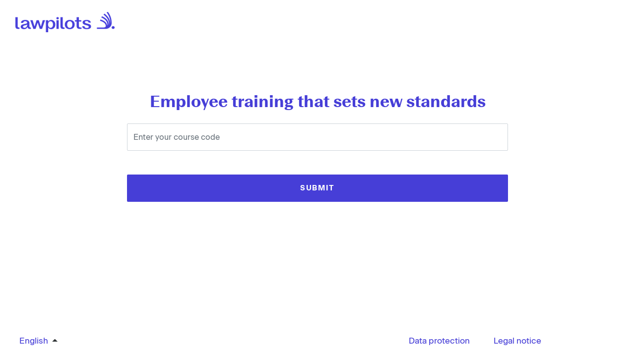

--- FILE ---
content_type: text/html; charset=utf-8
request_url: https://gdpr.lawpilots.com/en/
body_size: 10636
content:




<!DOCTYPE html>
<html lang="en">

<head>
  <meta charset="UTF-8">
  <meta name="viewport" content="width=device-width, initial-scale=1, maximum-scale=1, user-scalable=no">
  <meta name="robots" content="noindex, nofollow">

  <!-- open graph meta tags for messengers -->
  <meta property="og:title" content="lawpilots | LMS"/>
  <meta property="og:type" content="website"/>
  <meta property="og:url" content="http://gdpr.lawpilots.com/en/"/>
  
  <meta property="og:image" content="https://assets.lawpilots.com/themes/lawpilots_Logo.png"/>


  <meta name="referrer" content="no-referrer">

  <title>
    
      Law. Simple. Understood.
    
  </title>
  <link rel="shortcut icon" type="image/png" href="/static/img/favicon.png?__v__=f5641909">

  <!-- bootstrap css -->
  <link rel="stylesheet" href='/static/css/bootstrap.min.css?__v__=f5641909'>

  <!-- Lato fonts -->
  <link rel="stylesheet" href="/static/css/all.css?__v__=f5641909">

  <!-- jQuery library -->
  <script type="text/javascript" src='/static/js/jquery-3.3.1.min.js?__v__=f5641909'></script>

  <!-- Popper JS -->
  <script type="text/javascript" src='/static/js/popper.min.js?__v__=f5641909'></script>

  <!-- Latest compiled JavaScript -->
  <script type="text/javascript" src='/static/js/bootstrap.min.js?__v__=f5641909'></script>

  <!-- Polyfill JS -->
  <script type="text/javascript" src='/static/js/polyfill.min.js?__v__=f5641909'></script>

  <!-- Browser polyfill script -->
  <script type="text/javascript" src="/static/js/browser_polyfill.min.js?__v__=f5641909"></script>

  <!-- static styles -->
  <link rel='stylesheet' href='/static/css/style.css?__v__=f5641909'/>
  <link type="text/css" rel="stylesheet" href="/static/css/ckeditor_admin.css?__v__=f5641909"/>

  
  
   

  <!-- static styles -->
  <link rel='stylesheet' href='/static/css/main_header.css?__v__=f5641909'/>

  
  
    <!-- Chat script-->
        <script async type="text/javascript" src="https://userlike-cdn-widgets.s3-eu-west-1.amazonaws.com/de7c2834c055ca836f999cdea416ec4950c1b6705333b88313c5df045b7e1713.js"></script>
  
  

  <!-- TrustBox script -->
  <script type="text/javascript" src="/static/js/tp.widget.bootstrap.min.js?__v__=f5641909"></script>

  
  <style>
    

    
      .SecondaryColor {
        color: #D7D9F7 !important;
      }
    

    
      h1, h2, footer a, footer a:hover {
        color: #463ed7 !important;
      }
      .PrimaryHighlightColor {
        color: #463ed7 !important;
      }
    

    
      .SecondaryHighlightColor {
        color: #D7D9F7 !important;
      }
    

    
      .btn-primary, .btn-primary:hover, .btn-primary:active, .btn-primary:focus {
        background-color: #463ed7 !important;
        border: 0 !important;
      }
      .PrimaryColor {
        color: #463ed7 !important;
      }
    
    
  </style>
  
    <style>
  @font-face {
    font-family: 'Beausite';
    src: url('/static/files/fonts/beausite/lib/fonts/LSurqweiOXvDrkGz-BeausiteFitWeb-Regular.woff') format('woff');
    font-weight: 400;
    font-style: normal;
  }

  @font-face {
    font-family: 'Beausite';
    src: url('/static/files/fonts/beausite/lib/fonts/TpDMXS6zL8EABFPT-BeausiteFitWeb-Bold.woff') format('woff');
    font-weight: 700;
    font-style: normal;
  }

  @font-face {
    font-family: 'Beausite';
    src: url('/static/files/fonts/beausite/lib/fonts/UZH8n90KS6SqArlc-BeausiteFitWeb-BlackItalic.woff') format('woff');
    font-weight: 400;
    font-style: italic;
  }
  @font-face {
    font-family: 'Beausite2';
    src: url('/static/files/fonts/beausite/lib/fonts/G3A6uekzAZmafwci-BeausiteClassicWeb-Regular.woff') format('woff');
    font-weight: 400;
    font-style: normal;
  }

  @font-face {
    font-family: 'Beausite2';
    src: url('/static/files/fonts/beausite/lib/fonts/1YNF8KioWUoNbwSx-BeausiteClassicWeb-Bold.woff') format('woff');
    font-weight: 700;
    font-style: normal;
  }

  @font-face {
    font-family: 'Beausite2';
    src: url('/static/files/fonts/beausite/lib/fonts/9EN2Jyi5nYFtFuLU-BeausiteClassicWeb-RegularItalic.woff') format('woff');
    font-weight: 400;
    font-style: italic;
  }
  @font-face {
    font-family: 'LPLato';
    src: url('/static/files/fonts/beausite/lib/fonts/AllO7lH2ANlN3FuI-lato-regular.woff') format('woff');
    font-weight: 400;
    font-style: normal;
  }

  @font-face {
    font-family: 'LPLato';
    src: url('/static/files/fonts/beausite/lib/fonts/NKprl8lX_7Ai0MD--lato-bold.woff') format('woff');
    font-weight: 700;
    font-style: normal;
  }

  @font-face {
    font-family: 'LPLato';
    src: url('/static/files/fonts/beausite/lib/fonts/PwXNCIwLsOYzqD_I-lato-italic.woff') format('woff');
    font-weight: 400;
    font-style: italic;
  }
  @font-face {
    font-family: 'Mirza AE';
    src: url('/static/files/fonts/beausite/lib/fonts/7Yhixe-9wMGV-VO6-Mirza-Regular.woff') format('woff');
    font-weight: 400;
    font-style: normal;
  }

  @font-face {
    font-family: 'Mirza AE';
    src: url('/static/files/fonts/beausite/lib/fonts/qDEA1mwKP7oW1N6F-Mirza-Bold.woff') format('woff');
    font-weight: 700;
    font-style: normal;
  }
  @font-face {
    font-family: 'Hindi';
    src: url('/static/files/fonts/beausite/lib/fonts/AEZOalZkXB0KDjyi-Hind-Regular.woff') format('woff');
    font-weight: 400;
    font-style: normal;
  }

  @font-face {
    font-family: 'Hindi';
    src: url('/static/files/fonts/beausite/lib/fonts/CL0gJg9UUMFzl_EV-Hind-Bold.woff') format('woff');
    font-weight: 700;
    font-style: normal;
  }
  @font-face {
    font-family: 'Sarabun';
    src: url('/static/files/fonts/beausite/lib/fonts/oolPb5Tz0Nq26AVy-Sarabun-Regular.woff') format('woff');
    font-weight: 400;
    font-style: normal;
  }

  @font-face {
    font-family: 'Sarabun';
    src: url('/static/files/fonts/beausite/lib/fonts/CvBwCPJrwul50vxn-Sarabun-Bold.woff') format('woff');
    font-weight: 700;
    font-style: normal;
  }

  @font-face {
    font-family: 'Sarabun';
    src: url('/static/files/fonts/beausite/lib/fonts/hu_oqgF3kXw7krK7-Sarabun-Italic.woff') format('woff');
    font-weight: 400;
    font-style: italic;
  }
  @font-face {
    font-family: 'Yu Mincho';
    src: url('/static/files/fonts/beausite/lib/fonts/pfz6AhlHaWk9BIzK-YuMincho-Regular.woff') format('woff');
    font-weight: 400;
    font-style: normal;
  }
  @font-face {
    font-family: 'SimSun';
    src: url('/static/files/fonts/beausite/lib/fonts/WPCvNPrZtdE0ovWp-SimSun.woff') format('woff');
    font-weight: 400;
    font-style: normal;
  }
  @font-face {
    font-family: 'Maruburi';
    src: url('/static/files/fonts/beausite/lib/fonts/wFQ37lRS_o5dSHRn-MaruBuri-Regular.woff') format('woff');
    font-weight: 400;
    font-style: normal;
  }

  @font-face {
    font-family: 'Maruburi';
    src: url('/static/files/fonts/beausite/lib/fonts/S3pTK3CMJxZjBxBj-MaruBuri-Bold.woff') format('woff');
    font-weight: 700;
    font-style: normal;
  }
  .brand--head, .brand--head * {
    font-family: 'Beausite' !important;
  }
  .brand--body, .brand--body * {
    font-family: 'Beausite2' !important;
  }
  .brand--lhead, .brand--lhead * {
    font-family: 'Beausite' !important;
  }
  .brand--lbody, .brand--lbody * {
    font-family: 'Beausite2' !important;
  }
  .brand--ui, .brand--ui * {
    font-family: 'Beausite2' !important;
  }
</style>

  <!-- static styles -->
  <link href="/static/css/go.css?__v__=f5641909" rel="stylesheet" type="text/css"/>
  <link rel="stylesheet" href='/static/css/style_for_image.css?__v__=f5641909'>
  <style>
    
  </style>

  
</head>

<body class="d-flex flex-column">
<header>
  <div class="container-fluid d-flex">
    
      <div>
        
  
    <img src="https://assets.lawpilots.com/cache/61/4b/614b7727f435e0ad64901d40f0b269d6.png" width="200" height="41" alt="unit_logo" class="mx-3 my-4"/>
  

      </div>
    
  </div>
  
</header>
<div class="container-fluid main d-flex flex-column flex-grow-1 flex-shrink-0">
  
  
  
  <div class="d-flex flex-column justify-content-center page-content">
    <div class="my-3">
      <h1><strong>Employee training that sets new standards</strong></h1>
    </div>
    <div class="d-flex justify-content-center w-100">
      <form method="post" class="w-100" id="code_form"><input type="hidden" name="csrfmiddlewaretoken" value="1wZ1Rx4F2E9vQAW1SeeX5Wzh1ve3BJhdy2WhvzpUs50FstOPzsoOMv7nUF4Gwmos">
        
        
        <div class="form-group mb-5">
          <input id=id_code name=code type="text" class="form-control code_input"
                 placeholder="Enter your course code">
        </div>
        <div class="d-flex justify-content-center">
          <button type="submit" class="btn btn-lg btn-primary">
            SUBMIT
          </button>
        </div>
      </form>
    </div>
  </div>


</div>

<footer class="container-fluid">
  
  <div class="d-flex flex-column">
    
      
    
    <div class="d-flex justify-content-between" id="footer-links">
      <div>
        
        
          
            <div class="mx-4 dropup">
              <p class="dropdown-toggle" data-toggle="dropdown"
                aria-haspopup="true" aria-expanded="false">
                <a href="javascript:void(0)">English</a>
              </p>
              <form id="langForm" class="dropdown-menu dropdown-menu-left" action="/en/i18n/setlang/"
                    method="post">
                <input type="hidden" name="csrfmiddlewaretoken" value="1wZ1Rx4F2E9vQAW1SeeX5Wzh1ve3BJhdy2WhvzpUs50FstOPzsoOMv7nUF4Gwmos">
                <input name="next" type="hidden" value="/en/"/>
                <input name="language" type="hidden" value="en"/>
                
                  
                    <button class="dropdown-item" type="button"
                            onclick="$($(this).prop('form')).children('input[name=language]').val('de');$($(this).prop('form')).submit()">
                      Deutsch
                    </button>
                  
                
                  
                
                  
                    <button class="dropdown-item" type="button"
                            onclick="$($(this).prop('form')).children('input[name=language]').val('fr');$($(this).prop('form')).submit()">
                      Français
                    </button>
                  
                
              </form>
            </div>
          
        
      </div>
      <div class='d-flex' style='margin-right: 150px;'>
        <div class="mx-4">
          <p><a href="https://lawpilots.com/data-privacy-statement/">Data protection</a></p>
        </div>
        <div class="mx-4">
          <p><a href="https://www.lawpilots.com/legalnotice">Legal notice</a></p>
        </div>
      </div>
      
    </div>
  </div>

</footer>

</body>
</html>


--- FILE ---
content_type: text/css
request_url: https://gdpr.lawpilots.com/static/css/style.css?__v__=f5641909
body_size: 3156
content:
/*
Template Name: Admin Pro Admin
Author: Wrappixel
Email: niravjoshi87@gmail.com
File: scss
*/
/*Theme Colors*/
/*bootstrap Color*/
/*Light colors*/
/*Normal Color*/
/*Extra Variable*/
@font-face { font-family: 'Beausite'; src: url("/static/files/fonts/beausite/lib/fonts/LSurqweiOXvDrkGz-BeausiteFitWeb-Regular.woff") format("woff"); font-weight: 400; font-style: normal; }

@font-face { font-family: 'Beausite'; src: url("/static/files/fonts/beausite/lib/fonts/TpDMXS6zL8EABFPT-BeausiteFitWeb-Bold.woff") format("woff"); font-weight: 700; font-style: normal; }

@font-face { font-family: 'Beausite'; src: url("/static/files/fonts/beausite/lib/fonts/UZH8n90KS6SqArlc-BeausiteFitWeb-BlackItalic.woff") format("woff"); font-weight: 400; font-style: italic; }

@font-face { font-family: 'Beausite2'; src: url("/static/files/fonts/beausite/lib/fonts/G3A6uekzAZmafwci-BeausiteClassicWeb-Regular.woff") format("woff"); font-weight: 400; font-style: normal; }

@font-face { font-family: 'Beausite2'; src: url("/static/files/fonts/beausite/lib/fonts/1YNF8KioWUoNbwSx-BeausiteClassicWeb-Bold.woff") format("woff"); font-weight: 700; font-style: normal; }

@font-face { font-family: 'Beausite2'; src: url("/static/files/fonts/beausite/lib/fonts/9EN2Jyi5nYFtFuLU-BeausiteClassicWeb-RegularItalic.woff") format("woff"); font-weight: 400; font-style: italic; }

html, body { height: 100%; margin: 0; font: 100% Beausite2, sans-serif; }

body .close { font-size: 1.2em; }

@media (min-width: 320px) and (max-width: 960px) { body header .container-fluid { flex-direction: column; justify-content: center; align-items: center; } }

body h1 { font-family: Beausite; font-weight: 700; font-size: 32px; text-align: center; line-height: 40px; letter-spacing: normal; }

body h2 { font-family: Beausite; font-weight: 700; font-size: 24px; text-align: left; line-height: 30px; letter-spacing: normal; }

body p { font-family: Beausite2; font-weight: 400; color: #313537; font-size: 17px; text-align: left; line-height: 33px; letter-spacing: normal; }

body span { color: #313537; }

body h3, body h4, body h5, body h6 { line-height: 1; }

body .page-content { width: 768px; margin: 0 auto; }

@media (min-width: 320px) and (max-width: 768px) { body .page-content { width: 100%; } }

body .form-control { border-radius: 2px; padding: 26.5px 15px; }

body .form-control:hover { box-shadow: 1px 1px 1px 1px #bcc3d3; }

body .form-content { width: 576px; margin: 0 auto; }

@media (min-width: 320px) and (max-width: 576px) { body .form-content { width: 100%; } }

body .btn { font-weight: 700; font-size: 15px; text-align: center; line-height: 15px; letter-spacing: 1.7px; border-radius: 2px; width: 100%; text-transform: uppercase; border: none; padding: 20px 30px; color: #fff; }

body .ckeditor_admin_block span { color: inherit; }

.has-danger .col-form-label, .has-danger .custom-control, .has-danger .form-check-label, .has-danger .form-control-feedback, .has-danger .form-control-label { color: #463ED7; }

.has-danger .form-control { border-color: #463ED7; }

.justify-content-center { display: -webkit-flex !important; /* Safari */ display: flex !important; -webkit-justify-content: center !important; /* Safari 6.1+ */ justify-content: center !important; }


--- FILE ---
content_type: text/css
request_url: https://gdpr.lawpilots.com/static/css/ckeditor_admin.css?__v__=f5641909
body_size: -51
content:
p {
    line-height: 2 !important;
}

--- FILE ---
content_type: text/css
request_url: https://gdpr.lawpilots.com/static/css/main_header.css?__v__=f5641909
body_size: 440
content:
/*
Template Name: Admin Pro Admin
Author: Wrappixel
Email: niravjoshi87@gmail.com
File: scss
*/
/*Theme Colors*/
/*bootstrap Color*/
/*Light colors*/
/*Normal Color*/
/*Extra Variable*/
img.logo-img { width: 12vw; height: 3vw; }

@media (min-width: 320px) and (max-width: 480px) { img.logo-img { width: 36vw; height: 9vw; } }

@media (min-width: 481px) and (max-width: 640px) { img.logo-img { width: 31.2vw; height: 7.8vw; } }

@media (min-width: 641px) and (max-width: 960px) { img.logo-img { width: 26.4vw; height: 6.6vw; } }


--- FILE ---
content_type: text/css
request_url: https://gdpr.lawpilots.com/static/css/go.css?__v__=f5641909
body_size: 361
content:
#langForm { padding: 4px; max-height: 138px; overflow: auto; }

#langForm button.dropdown-item:hover { cursor: pointer; }

.page-content { padding-top: 5rem; padding-bottom: 5rem; }

.code_input { height: 55px; padding: .375rem .75rem !important; }

#footer-links { flex-wrap: wrap; }

@media screen and (max-width: 720px) { #footer-links .dropup { width: 50%; } }

@media screen and (max-width: 420px) { #footer-links { flex-direction: column; } }


--- FILE ---
content_type: text/css
request_url: https://gdpr.lawpilots.com/static/css/style_for_image.css?__v__=f5641909
body_size: 253
content:
body {
    background-position: center center;
    background-attachment: fixed;
    position: absolute;
    width: 100%;
    height: 100%;
    top: 0;
    left: 0;
    bottom: 0;
    right: 0;
    border: 0;
    background-size: cover !important;
    -webkit-background-size: cover !important;
    -moz-background-size: cover !important;
}

--- FILE ---
content_type: application/javascript
request_url: https://gdpr.lawpilots.com/static/js/tp.widget.bootstrap.min.js?__v__=f5641909
body_size: 19304
content:
!function o(r,a,u){function d(e,t){if(!a[e]){if(!r[e]){var n="function"==typeof require&&require;if(!t&&n)return n(e,!0);if(l)return l(e,!0);var i=new Error("Cannot find module '"+e+"'");throw i.code="MODULE_NOT_FOUND",i}var s=a[e]={exports:{}};r[e][0].call(s.exports,function(t){return d(r[e][1][t]||t)},s,s.exports,o,r,a,u)}return a[e].exports}for(var l="function"==typeof require&&require,t=0;t<u.length;t++)d(u[t]);return d}({1:[function(t,e,n){"use strict";var c=t("./constants.js").OFF,i=t("./xhr.js"),a="https:"===document.location.protocol?"https:":"http:",s="TrustboxSplitTest";function o(t,e){var n="domain="+function(){for(var t="weird_get_top_level_domain=cookie",e=document.location.hostname.split("."),n=e.length-1;0<=n;n--){var i=e.slice(n).join(".");if(document.cookie=t+";domain=."+i+";",-1<document.cookie.indexOf(t))return document.cookie=t.split("=")[0]+"=;domain=."+i+";expires=Thu, 01 Jan 1970 00:00:01 GMT;",i}}(),i="expires="+e;return document.cookie=[s+"="+t,"path=/",n,i].join("; "),i}function u(t){var e=void 0;try{e=function(){for(var t=s+"=",e=document.cookie.split(";"),n=0;n<e.length;n++){for(var i=e[n];" "===i.charAt(0);)i=i.substring(1);if(0===i.indexOf(t))return i.substring(t.length,i.length)}}();var n=JSON.parse(decodeURIComponent(e));if(n.businessUnitId===t)return n}catch(t){if(e){var i="domain="+window.location.hostname.replace(/^.*\.([^.]+\.[^.]+)/,"$1");document.cookie=s+"=;expires=Thu, 01 Jan 1970 00:00:01 GMT;path=/;"+i}}}function d(t){if(t){if(!t.expiry){t.expiry=new Date((new Date).getTime()+864e7).toUTCString()}return o(encodeURIComponent(JSON.stringify(t)),t.expiry)}}function h(t,e){for(e=t="";t++<36;e+=51*t&52?(15^t?8^Math.random()*(20^t?16:4):4).toString(16):"-");return e}e.exports={getABSettingsAsync:function(s,o){var r=u(s);r&&(!r.sessionStart||+new Date<r.sessionStart+18e5)?o(r,r.expiry):i.xhrGet({url:a+"//widget.trustpilot.com/v1/ratios/"+s,success:function(t){var e=function(t,e){if(!t||!t.groups)return null;for(var n=0,i=0,s=[],o=0;o<t.groups.length;o++)"number"==typeof t.groups[o].ratio&&(n+=t.groups[o].ratio,++i,s.push(t.groups[o]));if(0===i)return null;1===i&&n<1&&(s.push({name:c,ratio:1-n}),n=1);for(var r=0,a=Math.random()*n,u=s[0].name,d=[],l=0;l<s.length;l++)r<=a&&a<r+s[l].ratio&&(u=s[l].name),d.push(s[l].name),r+=s[l].ratio;return{allGroups:d,group:u,testId:t.testId,businessUnitId:e,session:h(),sessionStart:+new Date,anonymousId:h()}}(t,s);if(r&&r.testId===e.testId){r.session=h(),r.sessionStart=+new Date;var n=d(r);return o(r,n)}var i=d(e);return o(e,i)},error:function(){o(null)}})}}},{"./constants.js":2,"./xhr.js":8}],2:[function(t,e,n){"use strict";Object.defineProperty(n,"__esModule",{value:!0});n.EMPTY_WIDGET_ID="000000000000000000000000",n.OFF="OFF"},{}],3:[function(t,e,n){"use strict";var v=!1;function w(t){try{if(v)return;var e=document.createElement("script");e.setAttribute("type","application/ld+json"),e.innerHTML=JSON.stringify(t),document.head.appendChild(document.createComment("Added by Trustpilot")),document.head.appendChild(e),document.head.appendChild(document.createComment("/Added by Trustpilot")),v=!0}catch(t){}}var b=t("./xhr.js"),I="https:"===document.location.protocol?"https:":"http:";e.exports=function(t){return!(v||(t.schemaType?(c=(l=t).schemaType,h=l.businessunitId,f=l.location,p=l.locale,m=l.templateId,g=["type="+c,"url="+encodeURIComponent(window.location.href),"templateId="+m,"locale="+p].join("&"),y=I+"//widget.trustpilot.com"+(f?"/data/jsonld/business-unit/"+h+"/location/"+f:"/data/jsonld/business-unit/"+h)+"?"+g,b.xhrGet({url:y,success:function(t){t.url=document.location.href,w(t)},error:function(t){console.error(t)}}),0):!t.name||!t.sku||(n=(e=t).businessunitId,i=e.locale,s=e.templateId,o=e.name,r=e.sku,a=e.reviewnumber,u=i&&i.split("-")[0],d=I+"//widget.trustpilot.com"+("5763ba71ba484803e8b222ba"===s||"5763bccae0a06d08e809ecbb"===s?"/data/jsonld/business-unit/"+n+"/product-imported":"/data/jsonld/business-unit/"+n+"/product")+"?sku="+encodeURIComponent(r)+"&numberOfReviews="+(a||10)+"&productName="+o+"&language="+u+"&templateId="+s+"&url="+encodeURIComponent(window.location.origin+window.location.pathname),b.xhrGet({url:d,success:w,error:function(t){console.error(t)}}),0)));var e,n,i,s,o,r,a,u,d,l,c,h,f,p,m,g,y}},{"./xhr.js":8}],4:[function(t,e,n){"use strict";Object.defineProperty(n,"__esModule",{value:!0});var s=function(){function i(t,e){for(var n=0;n<e.length;n++){var i=e[n];i.enumerable=i.enumerable||!1,i.configurable=!0,"value"in i&&(i.writable=!0),Object.defineProperty(t,i.key,i)}}return function(t,e,n){return e&&i(t.prototype,e),n&&i(t,n),t}}(),o=t("./constants"),r=i(t("./snippets")),a=t("./ab-settings"),u=i(t("./widget"));function i(t){return t&&t.__esModule?t:{default:t}}var d=function(){function i(t,e,n){!function(t,e){if(!(t instanceof e))throw new TypeError("Cannot call a class as a function")}(this,i),this.window=t,this.document=e,this.widgets=[],this.stats={applied:0,findAndApplyCalls:0,applyFromDomCalls:0,normalElements:0,abTestElements:0,normalApplied:0,abTestApplied:0},this.version=n}return s(i,[{key:"initialize",value:function(){var n=this;this.hasABTestElements()?(0,a.getABSettingsAsync)(this.businessUnitId,function(t,e){n.abSettings=t,n.sessionExpiry=e,n.findAndApplyWidgets()}):this.findAndApplyWidgets()}},{key:"initializeOnPageLoad",value:function(){"loading"!==this.document.readyState?this.initialize():this.document.addEventListener("DOMContentLoaded",this.initialize.bind(this))}},{key:"applyWidgetFromDomElement",value:function(t,e){var n=t.firstChild&&"IFRAME"===t.firstChild.tagName;n&&!e||this.createWidget(t,!n)}},{key:"findAndApplyWidgets",value:function(){var e=this;this.stats.findAndApplyCalls+=1;var t=this.widgetElements;t&&0!==t.length&&(this.stats.normalElements=t.filter(function(t){return!("group"in t.dataset)}).length,this.stats.abTestElements=t.filter(function(t){return"group"in t.dataset}).length,t.forEach(function(t){return e.createWidget(t)}))}},{key:"hasABTestElements",value:function(){return[].slice.call(this.widgetElements).some(function(t){return"group"in t.dataset})}},{key:"createWidget",value:function(t){var e=!(1<arguments.length&&void 0!==arguments[1])||arguments[1];if(this.checkWidgetDisplayAndUpdateDataset(t)){var n=t.dataset;e&&(0,r.default)(n),this.removeWidget(t);var i="group"in n&&this.abSettings,s=i?{container:t,dataset:n,session:this.abSettings.session,anonymousId:this.abSettings.anonymousId,testId:this.abSettings.testId,sessionExpiry:this.sessionExpiry}:{container:t,dataset:n},o=new u.default(s);return o.initialize(),this.stats.applied+=1,this.stats[i?"abTestApplied":"normalApplied"]+=1,this.stats.applyFromDomCalls+=1,this.widgets.push(o),o}return null}},{key:"checkWidgetDisplayAndUpdateDataset",value:function(t){var e=t.dataset;return!(this.abSettings&&"group"in e)||(this.abSettings.group===e.group||this.abSettings.group===o.OFF&&(e.templateId=o.EMPTY_WIDGET_ID,e.styleHeight="0",e.group=o.OFF,!0))}},{key:"removeWidget",value:function(t){for(;t.firstChild;)t.removeChild(t.firstChild)}},{key:"closePopups",value:function(){this.widgets.forEach(function(t){return t.closePopup()})}},{key:"businessUnitId",get:function(){return this.widgetElements[0].dataset.businessunitId}},{key:"widgetElements",get:function(){return[].slice.call(this.document.getElementsByClassName("trustpilot-widget"))}}]),i}();n.default=d},{"./ab-settings":1,"./constants":2,"./snippets":3,"./widget":6}],5:[function(t,e,n){"use strict";Object.defineProperty(n,"__esModule",{value:!0});var s=Object.assign||function(t){for(var e=1;e<arguments.length;e++){var n=arguments[e];for(var i in n)Object.prototype.hasOwnProperty.call(n,i)&&(t[i]=n[i])}return t},o=function(){function i(t,e){for(var n=0;n<e.length;n++){var i=e[n];i.enumerable=i.enumerable||!1,i.configurable=!0,"value"in i&&(i.writable=!0),Object.defineProperty(t,i.key,i)}}return function(t,e,n){return e&&i(t.prototype,e),n&&i(t,n),t}}();var i="https:"===document.location.protocol?"https:":"http:",r=i+"//widget.trustpilot.com",a=i+"//widget.trustpilot.com/trustboxes";function u(t){var e="";return(t=t.toLowerCase())&&0<t.length&&(e=/(px|\%)/i.test(t)?t:t+"px"),e}var d=function(){function i(t,e,n){!function(t,e){if(!(t instanceof e))throw new TypeError("Cannot call a class as a function")}(this,i),this.name=t,this.dataset=e,this.iframeData=n||this.defaultIframeOptions}return o(i,[{key:"getIframeOptionsFromData",value:function(){var t=this.iframeData||{styles:{}};return s({},this.defaultIframeOptions,{position:t.styles.position||"",zindex:t.styles.zindex||"",margin:t.styles.margin||"",top:t.styles.top||"",bottom:t.styles.bottom||"",left:t.styles.left||"",right:t.styles.right||"",height:t.styles.height||"",width:t.styles.width||this.defaultIframeOptions.styles.width||"",display:t.show?"block":"none",src:this.baseUrl+t.source+this.queryString,borderStyle:this.defaultIframeOptions.styles.borderStyle,overflow:this.defaultIframeOptions.styles.overflow})}},{key:"initialize",value:function(t,e){var n,i;this._iframe=(n=this.getIframeOptionsFromData(),(i=document.createElement("iframe")).style.position=n.position,i.style.zIndex=n.zindex,i.style.margin=n.margin,i.style.top=n.top,i.style.bottom=n.bottom,i.style.left=n.left,i.style.right=n.right,i.style.height=n.height,i.style.width=n.width,i.style.borderStyle=n.borderStyle,i.style.backgroundColor=n.backgroundColor,i.style.display=n.display,i.style.overflow=n.overflow,i.frameBorder=n.frameBorder,i.scrolling=n.scrolling,i.allowTransparency=n.allowTransparency,i.title="Customer reviews powered by Trustpilot",i.src=n.src,i),t.appendChild(this._iframe),this._iframe.addEventListener("load",e)}},{key:"sendMessage",value:function(t){this._iframe.contentWindow&&(t=JSON.stringify(t),this._iframe.contentWindow.postMessage(t,r))}},{key:"isInViewport",value:function(t){var e=this._iframe.getBoundingClientRect(),n=e.width||this._iframe.offsetWidth,i=e.height||this._iframe.offsetHeight;return 0<=e.top&&0<=e.left&&e.bottom-i*t<=(window.innerHeight||document.documentElement.clientHeight)&&e.right-n*t<=(window.innerWidth||document.documentElement.clientWidth)}},{key:"setWidgetId",value:function(t){this.sendMessage({command:"setId",widgetId:t})}},{key:"setStyle",value:function(n){var i=this;Object.keys(n).forEach(function(t){var e=n[t];i._iframe.style[t]=e})}},{key:"hide",value:function(){this.setStyle({display:"none"})}},{key:"resizeHeight",value:function(t){"number"==typeof t&&0!==t&&(this._iframe.style.height=t+"px")}},{key:"dimensions",get:function(){return{height:u(this.dataset.styleHeight),width:u(this.dataset.styleWidth)}}},{key:"queryString",get:function(){var e=this,n=function(t){return t+"="+encodeURIComponent(e.dataset[t])},t=function(t){return Object.keys(e.dataset).filter(t).map(n)},i=["businessunitId","templateId"],s=t(function(t){return-1!==i.indexOf(t)}),o=t(function(t){return-1===i.indexOf(t)});return"?"+s.join("&")+"#"+o.join("&")}},{key:"templateId",get:function(){return this.dataset.templateId}},{key:"baseUrl",get:function(){return a+"/"+this.templateId+"/"}},{key:"defaultIframeOptions",get:function(){return{source:"index.html",frameBorder:0,allowTransparency:"true",scrolling:"no",styles:{borderStyle:"none",backgroundColor:"transparent",display:"block",overflow:"hidden",height:this.dimensions.height,width:this.dimensions.width,position:"relative"},show:!0}}}]),i}();n.default=d},{}],6:[function(t,e,n){"use strict";Object.defineProperty(n,"__esModule",{value:!0});var i=function(){function i(t,e){for(var n=0;n<e.length;n++){var i=e[n];i.enumerable=i.enumerable||!1,i.configurable=!0,"value"in i&&(i.writable=!0),Object.defineProperty(t,i.key,i)}}return function(t,e,n){return e&&i(t.prototype,e),n&&i(t,n),t}}(),l=o(t("./tracking")),s=o(t("./iframe"));function o(t){return t&&t.__esModule?t:{default:t}}var r=function(){function d(t){var e=this,n=t.container,i=t.dataset,s=t.session,o=t.anonymousId,r=t.testId,a=t.sessionExpiry;!function(t,e){if(!(t instanceof e))throw new TypeError("Cannot call a class as a function")}(this,d);var u={container:n,dataset:i,templateId:i.templateId,businessUnitId:i.businessunitId,locale:i.locale};Object.keys(u).forEach(function(t){u[t]||function(t){throw"No "+t+" supplied for TrustBox"}(t)}),this.container=n,this.container.style.position="relative",this.dataset=i,this.iframes={},this.tracking=new l.default(function(t){return e.iframes.main.sendMessage(t)},function(){return e.isInViewport(.5)},{session:s,group:i.group,sessionExpiry:a,anonymousId:o,testId:r,templateId:i.templateId}),this.stats={createIFrameCalls:0,iframeLoadEvents:0,events:{}}}return i(d,null,[{key:"generateId",value:function(){for(var t=this.usedIds,e=void 0;e=Math.random(),-1!==t.indexOf(e););return this.usedIds.push(e)}}]),i(d,[{key:"initialize",value:function(){var t="https:"===document.location.protocol?"https:":"http:";this._widgetIFrameOrigin=t+"//widget.trustpilot.com",this.createIFrame("main"),this.attachMessageListener()}},{key:"handleCommand",value:function(t){var e=t.data,n=t.origin;try{var i="string"==typeof e?JSON.parse(e):e;return!!(-1!==["activate-old-brand","activate-new-brand"].indexOf(i.command)||n===this._widgetIFrameOrigin&&i.widgetId===this.id)&&this.widgetIframeMessageHandler(i)}catch(t){return!1}}},{key:"attachMessageListener",value:function(){window.addEventListener("message",this.handleCommand.bind(this),!1)}},{key:"widgetIframeMessageHandler",value:function(t){var e=this,n=1<arguments.length&&void 0!==arguments[1]?arguments[1]:function(){};this.stats.events[t.command]=(this.stats.events[t.command]||0)+1;var i=t.name,s=t.style,o=t.height,r=this.iframes[i],a={createIFrame:function(){return e.createIFrame(i,t)},setStyle:function(){return r.setStyle(s)},loaded:function(){return e.iframes.main.sendMessage("loaded")},message:function(){return r.sendMessage(t)},"resize-height":function(){return e.getIframeOrMain(i).resizeHeight(o)},impression:function(){return e.tracking.initialize()},"activate-old-brand":function(){return e.switchBrand("old")},"activate-new-brand":function(){return e.switchBrand("new")}}[t.command];return a?(a(),!0):(n(),!1)}},{key:"switchBrand",value:function(t){var e=this,n="new"===t?"activate-new-brand":"activate-old-brand";Object.keys(this.iframes).forEach(function(t){e.iframes[t].sendMessage({command:n})})}},{key:"createIFrame",value:function(t,e){var n=this,i=new s.default(t,this.dataset,e);this.iframes[t]=i,this.stats.createIFrameCalls+=1,i.initialize(this.container,function(){i.setWidgetId(n.id),n.stats.iframeLoadEvents+=1})}},{key:"getIframeOrMain",value:function(t){return this.iframes[t]||this.iframes.main}},{key:"isInViewport",value:function(t){return this.iframes.main.isInViewport(t)}},{key:"closePopup",value:function(){if("popup"in this.iframes){this.iframes.main.sendMessage({name:"main",command:"message",message:"popup toggled",visible:!1}),this.iframes.popup.hide()}}},{key:"id",get:function(){return this._id||(this._id=this.constructor.generateId()),this._id}}]),d}();r.usedIds=[],n.default=r},{"./iframe":5,"./tracking":7}],7:[function(t,e,n){"use strict";Object.defineProperty(n,"__esModule",{value:!0});var i=function(){function i(t,e){for(var n=0;n<e.length;n++){var i=e[n];i.enumerable=i.enumerable||!1,i.configurable=!0,"value"in i&&(i.writable=!0),Object.defineProperty(t,i.key,i)}}return function(t,e,n){return e&&i(t.prototype,e),n&&i(t,n),t}}(),l=t("../constants");var s=function(){function d(t,e,n){var i=n.session,s=n.sessionExpiry,o=n.group,r=n.anonymousId,a=n.testId,u=n.templateId;!function(t,e){if(!(t instanceof e))throw new TypeError("Cannot call a class as a function")}(this,d),this.hasSentImpression=!1,this.hasSentViewTracking=!1,this.sendMessage=t,this.isTrustBoxVisible=e,this.session=i,this.group=o,this.sessionExpiry=s,this.anonymousId=r,this.testId=a,this.templateId=u}return i(d,[{key:"initialize",value:function(){this.sendImpressionData(),this.attachListener(),this.shouldDetachListener()}},{key:"getTrackingData",value:function(t){var e={command:t,url:window.document.URL,referrer:window.document.referrer,userAgent:window.navigator.userAgent,language:window.navigator.userLanguage||window.navigator.language,platform:window.navigator.platform};return this.session&&this.group&&(e.session=this.session,e.sessionExpiry=this.sessionExpiry),this.anonymousId&&(e.anonymousId=this.anonymousId),this.testId&&(e.testId=this.testId),e}},{key:"sendImpressionData",value:function(){if(!this.hasSentImpression){this.hasSentImpression=!0;var t=this.getTrackingData("impression-received");this.sendMessage(t)}}},{key:"sendVisibilityData",value:function(){if(!this.hasSentViewTracking){this.hasSentViewTracking=!0;var t=this.getTrackingData("trustbox-in-viewport");this.sendMessage(t)}}},{key:"attachListener",value:function(){var e,n,i,s=arguments,t=this,o=(e=function(){(t.templateId===l.EMPTY_WIDGET_ID||t.shouldDetachListener())&&(window.removeEventListener("scroll",a,r),window.removeEventListener("resize",u,r))},n=100,i=void 0,function(){var t=s;clearTimeout(i),i=setTimeout(function(){i=null,e(t)},n)}),r={passive:!0,capture:!1},a=window.addEventListener("scroll",o,r),u=window.addEventListener("resize",o,r);o()}},{key:"shouldDetachListener",value:function(){return!!this.hasSentViewTracking||(this.hasBeenVisible?(this.hasSentImpression&&this.sendVisibilityData(),!0):!!this.isTrustBoxVisible()&&(this.hasSentImpression?(this.sendVisibilityData(),!0):this.hasBeenVisible=!0))}}]),d}();n.default=s},{"../constants":2}],8:[function(t,e,n){"use strict";function i(e){try{return JSON.parse(e.responseText)}catch(t){return e.responseText}}e.exports={xhrGet:function(t){var e=new window.XMLHttpRequest;e.open("GET",t.url,!0),e.setRequestHeader("Content-type","application/x-www-form-urlencoded"),e.onreadystatechange=function(){4===e.readyState&&(200<=e.status&&e.status<300?t.success(i(e)):t.error&&t.error(i(e)))},e.send()}}},{}],9:[function(e,t,n){"use strict";var i="function"==typeof Symbol&&"symbol"==typeof Symbol.iterator?function(t){return typeof t}:function(t){return t&&"function"==typeof Symbol&&t.constructor===Symbol&&t!==Symbol.prototype?"symbol":typeof t};!function(n){try{t=e("./lib/widget-management.js").default,window.Trustpilot=window.Trustpilot||{loadFromElement:function(t,e){return this.Modules.WidgetManagement&&this.Modules.WidgetManagement.applyWidgetFromDomElement(t,e)}},window.Trustpilot.Modules=window.Trustpilot.Modules||{},window.Trustpilot.Modules.WidgetManagement?window.Trustpilot.Modules.WidgetManagement.version!==n&&console.log("Detected legacy TrustBox bootstrap with version:",window.Trustpilot.Modules.WidgetManagement.version,", current:",n):(window.Trustpilot.Modules.WidgetManagement=new t(window,document,n),window.Trustpilot.Modules.WidgetManagement.initializeOnPageLoad()),window.addEventListener("click",function(){window.Trustpilot.Modules.WidgetManagement.closePopups()})}catch(e){!function(){function t(t){console.error("Error on bootstrap:"+t);var e=["error="+encodeURIComponent(t),"uri="+encodeURIComponent(document.URL),"bootstrapVersion="+n].join("&");document.createElement("img").src="//widget.trustpilot.com/feedback/report-error?"+e}try{"object"===(void 0===e?"undefined":i(e))?t(e.message):t(e)}catch(t){console.error("Error on error reporting method:"+t)}}()}var t}("1.249.0")},{"./lib/widget-management.js":4}]},{},[9]);
//# sourceMappingURL=tp.widget.bootstrap.min.js.map
